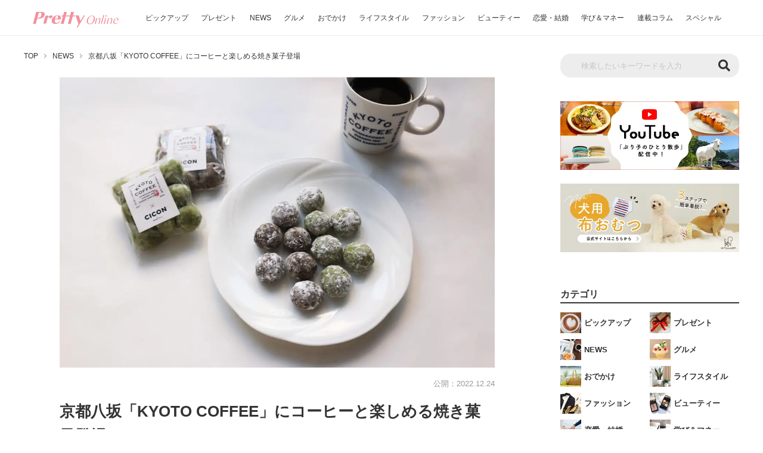

--- FILE ---
content_type: text/html; charset=utf-8
request_url: https://www.google.com/recaptcha/api2/aframe
body_size: 268
content:
<!DOCTYPE HTML><html><head><meta http-equiv="content-type" content="text/html; charset=UTF-8"></head><body><script nonce="8gk2DZ_2nSEBxTeQsj0VFQ">/** Anti-fraud and anti-abuse applications only. See google.com/recaptcha */ try{var clients={'sodar':'https://pagead2.googlesyndication.com/pagead/sodar?'};window.addEventListener("message",function(a){try{if(a.source===window.parent){var b=JSON.parse(a.data);var c=clients[b['id']];if(c){var d=document.createElement('img');d.src=c+b['params']+'&rc='+(localStorage.getItem("rc::a")?sessionStorage.getItem("rc::b"):"");window.document.body.appendChild(d);sessionStorage.setItem("rc::e",parseInt(sessionStorage.getItem("rc::e")||0)+1);localStorage.setItem("rc::h",'1768824783477');}}}catch(b){}});window.parent.postMessage("_grecaptcha_ready", "*");}catch(b){}</script></body></html>